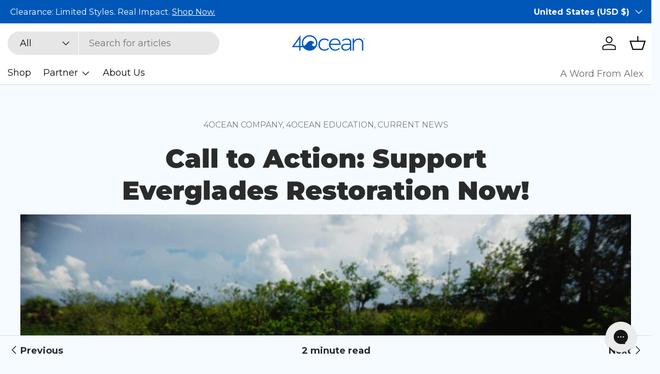

--- FILE ---
content_type: text/css
request_url: https://www.4ocean.com/cdn/shop/t/1428/assets/custom.css?v=8679865997812677131768923272
body_size: 2118
content:
.bracelets .breadcrumbs,.affiliate .breadcrumbs,.classic .breadcrumbs,.adopt-protect .breadcrumbs,.respect-locals .breadcrumbs,.ocean-encounters .breadcrumbs,.ocean-conversation .breadcrumbs,.material-stories-new .breadcrumbs,.classic-coll-products .breadcrumbs{padding:calc(5 * var(--space-unit)) 0;margin:0}.bracelets .product-breadcrumbs,.affiliate .product-breadcrumbs,.classic .product-breadcrumbs,.adopt-protect .product-breadcrumbs,.dune-products .product-breadcrumbs,.respect-locals .product-breadcrumbs,.ocean-encounters .product-breadcrumbs,.ocean-conversation .product-breadcrumbs,.material-stories-new .product-breadcrumbs,.classic-coll-products .product-breadcrumbs{display:none}@media (min-width: 769px){.bracelets .product-main .product-info:before,.bracelets .product-main .product-info:after,.affiliate .product-main .product-info:before,.affiliate .product-main .product-info:after,.classic .product-main .product-info:before,.classic .product-main .product-info:after,.adopt-protect .product-main .product-info:before,.dune-products .product-main .product-info:before,.adopt-protect .product-main .product-info:after,.dune-products .product-main .product-info:after,.respect-locals .product-main .product-info:before,.respect-locals .product-main .product-info:after,.ocean-encounters .product-main .product-info:before,.ocean-encounters .product-main .product-info:after,.ocean-conversation .product-main .product-info:before,.ocean-conversation .product-main .product-info:after,.material-stories-new .product-main .product-info:before,.material-stories-new .product-main .product-info:after,.classic-coll-products .product-main .product-info:before,.classic-coll-products .product-main .product-info:after{content:none}.bracelets .product-main .product-media,.bracelets .product-main+.product-details>.container,.affiliate .product-main .product-media,.affiliate .product-main+.product-details>.container,.classic .product-main .product-media,.classic .product-main+.product-details>.container,.adopt-protect .product-main .product-media,.adopt-protect .product-main+.product-details>.container,.dune-products .product-main .product-media,.dune-products .product-main+.product-details>.container,.respect-locals .product-main .product-media,.respect-locals .product-main+.product-details>.container,.ocean-encounters .product-main .product-media,.ocean-encounters .product-main+.product-details>.container,.ocean-conversation .product-main .product-media,.ocean-conversation .product-main+.product-details>.container,.material-stories-new .product-main .product-media,.material-stories-new .product-main+.product-details>.container,.classic-coll-products .product-main .product-media,.classic-coll-products .product-main+.product-details>.container{border-inline-end:none}.bracelets .product-main .product-info,.affiliate .product-main .product-info,.classic .product-main .product-info,.adopt-protect .product-main .product-info,.dune-products .product-main .product-info,.respect-locals .product-main .product-info,.ocean-encounters .product-main .product-info,.ocean-conversation .product-main .product-info,.material-stories-new .product-main .product-info,.classic-coll-products .product-main .product-info{background-color:transparent}.bracelets main,.affiliate main,.classic main,.adopt-protect main,.dune-products main,.respect-locals main,.ocean-encounters main,.ocean-conversation main,.material-stories-new main,.classic-coll-products main{background-color:#f0f0f0}.bracelets .opt-label,.affiliate .opt-label,.classic .opt-label,.adopt-protect .opt-label,.dune-products .opt-label,.respect-locals .opt-label,.ocean-encounters .opt-label,.ocean-conversation .opt-label,.material-stories-new .opt-label,.classic-coll-products .opt-label{border:var(--btn-border-width) solid #ffffff}}.ai-tab-panel-adffibnj6y3h6de9pmaigenblock3a78b57v9geyb p span,.ai-tab-panel-adffibnj6y3h6de9pmaigenblock3a78b57v9geyb ul li span{font-family:Montserrat!important}@media (min-width: 769px){.product-main .product-info{padding-inline-start:0!important}}.related-products .pf-slider button{top:5px!important}.related-products .pf-slider{margin-top:55px!important}.related-products .pf-slider-prev{left:auto!important;right:20px!important}.related-products .pf-slider-prev{left:auto!important;right:70px!important;width:40px!important;height:40px!important}.related-products .pf-slider-next{right:20px!important;width:40px!important;height:40px!important}.related-products .pf-slider-next,.related-products .pf-slider-prev{background-image:url(/cdn/shop/files/navigation_1.png?v=1765099606&width=1280)!important;background-repeat:no-repeat!important;background-size:15px!important;background-position:15px!important;background-color:#0057b8!important}.related-products .pf-slider-next:after,.related-products .pf-slider-prev:after,.related-products .pf-slider-next:before,.related-products .pf-slider-prev:before{display:none}@media all and (max-width:767px){.related-products .pf-slider-next,.related-products .pf-slider-prev{background-size:11px!important;background-position:15px!important}}.collection-banner__content{border-radius:25px;text-align:center}.collection-banner__content .collection-banner__heading{font-size:55px}.products-toolbar .products-toolbar__filter span,.products-toolbar__sort label,.products-toolbar .products-toolbar__sort label,.products-toolbar__compare.end label,.products-toolbar__layout span,.filter__toggle span{font-size:35px!important}.products-toolbar .price-range__input-wrapper{box-shadow:none;border:2px solid #000;padding:5px 23px 5px 35px}.price-range__input-wrapper{box-shadow:none;border:2px solid #000}.disclosure__content{padding-bottom:12px}.product-collection-name,.product-collection-name *{font-family:Montserrat!important}.popmechanic-desktop .product-media.product-media--slider{padding-bottom:60px}.popmechanic-desktop .product-media.product-media--slider .media-gallery__thumbs{margin-top:36px}#shopify-section-template--24026760872129__image_banner_8w4RDp .image-banner{margin-top:0!important}.popmechanic-desktop __pf.__pf_IAU-8mtv .pf-d59e0d120862-4_{padding-bottom:70px!important}shopify-section-template--24026760872129__image_banner_8w4RDp .image-banner{margin:0 0 50px!important}.popmechanic-desktop .__pf.__pf_HC1R-b5K .pf-e8b7b4cdd5d9-4_{margin-top:60px!important}section.sc-gKlDTn.jrBPeP.pf-c7ced1844672-4_{display:none!important}.popmechanic-desktop horizontal-tabs-ay3hkcwnbdkvnsgnwlaigenblock3a78b57v9geyb.section.container{margin-top:60px}.popmechanic-desktop .ai-tabs-buttons-ay3hkcwnbdkvnsgnwlaigenblock3a78b57v9geyb{margin-bottom:48px}.__pf.__pf_IAU-8mtv .pf-d59e0d120862-4_>.pf-flex-section{padding:50px 15px 0}.popmechanic-desktop section.sc-gKlDTn.jrBPeP.pf-c7ced1844672-4_{display:none}.popmechanic-desktop .image-banner{margin-top:0}.filter__content .filter__label span{font-size:22px}.card__info-inner .card__title a{font-size:25px}.breadcrumbs{display:none}.shopify-section.cc-collection-banner{margin:0}.main-products-grid__filters{padding-right:10px;margin-right:38px}.main-products-grid{margin-top:30px}.main-products-grid ul li{border:0!important}.card__media.relative{padding:10px 20px}.main-products-grid__results .card__media .slider__grid a img{object-fit:cover}wrapped-feature-checkbox-simple,.js-instalments-form{display:none}.dom-loaded .product{padding-top:107px}.material-stories-new.dom-loaded .js-instalments-form.text-sm.mt-2{display:none}.ai-tabs-container-az1vsmstpzhvxmm00maigenblock3a78b57n9wcaj{margin-top:60px!important}.ai-tabs-buttons-az1vsmstpzhvxmm00maigenblock3a78b57n9wcaj{margin-bottom:50px!important}#shopify-section-template--24017584488641__image_banner_8w4RDp .image-banner,.product-info__block.product-options{margin:0!important}.boost-sd__search-widget-init-enabled .eQruUW .pf-slider-next,.eenKIM .pf-slider-next{right:50px}.main-products-grid__filters .filter__content li{padding-left:33px}.main-products-grid__filters .filter__content li span{font-size:22px;font-weight:500}#shopify-section-template--24017584488641__image_banner_X33kFU .image-banner{border:0;margin-top:30px}.image-banner{border:0!important}.main-products-grid .card__quick-add mob{margin-top:auto}.main-products-grid .card__info-container .card__quick-add{margin-top:auto}div#shopify-section-template--23874082373825__collection-banner .container{max-width:1460px}.main-products-grid .cc-collection-products .container{max-width:1740px;margin:0 auto;padding:0}.main-products-grid .custom_price__default .price-all-info .price__current{font-size:25px}.top-banner-wrapper{margin:0!important}.main-products-grid .card__quick-add,.main-products-grid .card__info-container .card__quick-add{margin-top:auto}.main-products-grid .card__info-container .card__quick-add button.btn.btn--primary.w-full{padding:9px 20px}.main-products-grid .card__info-inner .rating span{font-size:28px;font-weight:800}.main-products-grid__filters{padding-right:34px;margin-right:30px}.main-products-grid .js-product-form{margin:0}.collection-banner{margin-top:69px}.switch:checked+label:after{background-color:#0057b8!important}.price-range__input-wrapper{box-shadow:none}.price-range__input-wrapper input::placeholder{font-size:25px;color:#000}.main-products-grid__filters{padding-right:15px;margin-right:30px}.filter__toggle .disclosure__toggle svg{width:25px}.products-toolbar__filter button{gap:40px}.products-toolbar__filter button svg{width:40px}.price-range__input-wrapper{box-shadow:none!important}.ai-tabs-container-aaeo1yllvahrntxjdvaigenblock3a78b57fgxkhw{margin-top:60px!important;margin-bottom:0!important}.ai-tabs-buttons-aaeo1yllvahrntxjdvaigenblock3a78b57fgxkhw{margin-bottom:48px!important}#shopify-section-template--24017584455873__image_banner_8w4RDp .image-banner{margin:0!important}.pf-slide.is-current.is-visible{padding:0 20px!important}#shopify-section-template--24017584455873__image_banner_X33kFU .image-banner,#shopify-section-template--24017584455873__image_banner_Kxm6PT .image-banner{border:0!important}.price-range__input-wrapper input::placeholder{font-size:20px;color:#000}.price-range__input-wrapper{padding:6px 15px}.main-products-grid__filters{padding-right:10px!important;margin-right:38px!important}.price-range__input-wrapper span{font-size:19px}.main-products-grid__filters{padding:0;margin:0 0 0 10px}div#shopify-section-template--24017584455873__image_banner_8w4RDp{padding-bottom:70px}.media-thumbs__item{flex:0 0 23%!important}.start,.okeReviews[data-oke-container].oke-w,div.okeReviews.oke-w{max-width:1440px!important}@media (max-width: 1200px){.products-toolbar__filter span,.products-toolbar__sort label,.products-toolbar__compare.end label,.products-toolbar__layout span,.filter__toggle span{font-size:25px!important}.products-toolbar__filter .card__info-inner .card__title a{font-size:20px}.products-toolbar__filter .filter__content .filter__label span{font-size:18px}.collection-banner__content .collection-banner__heading{font-size:50px}}@media (max-width: 1024px){fieldset.option-selector{margin-bottom:15px!important}.product-info__add-to-cart.flex .product-info__add-button button{padding:10px 12px}.dom-loaded .product{padding-top:50px}.pf-slider-next{right:0!important}}@media (min-width: 768px) and (max-width: 1024px){.main-products-grid .card__media.relative{padding:0}}@media (max-width: 992px){.collection-banner__content .collection-banner__heading{font-size:40px}.products-toolbar .products-toolbar__filter span,.products-toolbar__sort label,.products-toolbar .products-toolbar__sort label,.products-toolbar__compare.end label,.products-toolbar__layout span,.filter__toggle span{font-size:20px!important}.card__info-inner .card__title a{font-size:20px}.products-toolbar{margin-bottom:49px}.main-products-grid__filters{padding-right:0!important;margin-right:10px!important}}@media (max-width: 767px){#shopify-section-template--24017584488641__pagefly_section_Pkrw3f .nav-style-1:after,#shopify-section-template--24017584488641__pagefly_section_Pkrw3f .nav-style-1:before{width:6px}body .eQruUW .nav-style-1:after{transform:rotate(-45deg);top:6px}.dUNzlq .nav-style-1:after,.dUNzlq .nav-style-1:before,.eQruUW .nav-style-1:after,.eQruUW .nav-style-1:before{height:17px}.related-products .pf-slider{margin-top:80px!important}.__pf.__pf_X1rIpf7G .pf-b9385bc58c08-7_{padding-bottom:0}div#template--24017584488641__image_banner_X33kFU{padding:0 10px 30px}.popmechanic-desktop .product-media.product-media--slider{padding-bottom:30px}div#template--24017584455873__image_banner_X33kFU{padding:0 10px!important}.cc-animate-enabled #shopify-section-template--24017584455873__pagefly_section_P4qHnE .pf-slider-next{right:0}.media-gallery__thumbs{margin-top:30px}.product-main .product-media{padding-bottom:60px}.__pf.__pf_Ibi3qizr .pf-573cc09984b7-66_{padding-bottom:0}.pf-slide.is-current.is-visible{padding:0!important}div#shopify-section-template--24017584455873__image_banner_8w4RDp{padding-bottom:30px!important}#shopify-section-template--24017584455873__image_banner_X33kFU .image-banner{margin-top:30px}.popmechanic-desktop .__pf.__pf_HC1R-b5K .pf-e8b7b4cdd5d9-4_{margin-top:0!important}.cc-animate-enabled div#template--24026760872129__image_banner_X33kFU{padding:30px 10px 0!important}.cc-animate-enabled .__pf.__pf_IAU-8mtv .pf-d59e0d120862-4_>.pf-flex-section{padding-top:0!important}.cc-animate-enabled .__pf.__pf_rPHEY8HT .pf-470ac3047e6f-9_{padding-top:0!important}.cc-animate-enabled .__pf.__pf_Ibi3qizr .pf-573cc09984b7-5_{padding-bottom:0!important}.products-toolbar__filter button svg{width:26px}.products-toolbar{margin-bottom:29px!important}.collection-banner{margin-top:0}.collection-banner__content{border-radius:0}div#shopify-section-template--23874082373825__collection-banner .container{padding:0}.cc-collection-products .container{overflow:hidden}.collection-banner__content .collection-banner__heading{font-size:25px;text-transform:uppercase}.card__info-inner .card__title a,.main-products-grid .custom_price__default .price-all-info .price__current,.main-products-grid .card__info-container .card__quick-add button.btn.btn--primary.w-full span{font-size:13px}.main-products-grid .card__info-container .card__quick-add button.btn.btn--primary.w-full{border-radius:10px}.products-toolbar__filter .products-toolbar__filter-btn{border:2px solid #000;border-radius:10px}.products-toolbar__filter .products-toolbar__filter-btn{border:2px solid #000;border-radius:10px;padding:6px 10px}.products-toolbar{padding-bottom:30px}div#shopify-section-template--23874082373825__collection-products{margin:0}}.stock_stuffers_slider button{background:#0057b8!important}body.acsb-keynav .stock_stuffers_slider p input[type=checkbox].acsb-shown{display:none!important}.product-info__block{margin-top:0!important}.product-info__block .product-collection-name{font-size:26px!important;font-weight:500!important;display:block;margin-top:-10px}.product__pounds-pulled{display:block;margin-bottom:32px}.product-info .product-title,.product-title-main,.variant-title-main{font-size:40px!important;line-height:normal!important;letter-spacing:0px!important}.product-collection-name-content{font-family:Montserrat;font-size:18px!important;font-weight:500!important}.product-collection-name-content ul{display:flex;flex-direction:column;gap:8px;padding-left:20px;list-style:disc!important}@media all and (max-width:1200px){.product-info .product-title,.product-title-main,.variant-title-main{font-size:34px!important}}@media all and (max-width:768px){.product-info__block .product-collection-name{font-size:22px!important}.product-info .product-title,.product-title-main,.variant-title-main{font-size:25px!important}.product-collection-name-content{font-family:Montserrat;font-size:16px!important;font-weight:500!important}.product-collection-name-content ul{display:flex;flex-direction:column;gap:6px}}.collection-back-link{display:block;color:#4a4a4a;text-decoration:none;font-size:24px;font-weight:400;margin-top:-4px;margin-bottom:8px}.collection-back-link:hover{color:#4a4a4a;text-decoration:none}@media all and (max-width: 768px){.collection-back-link{font-size:20px}}
/*# sourceMappingURL=/cdn/shop/t/1428/assets/custom.css.map?v=8679865997812677131768923272 */


--- FILE ---
content_type: text/css
request_url: https://www.4ocean.com/cdn/shop/t/1428/assets/ocean-cleanup-styles.css?v=128172315678471797051765629895
body_size: -385
content:
.btn-primary{background-color:#0071e3;color:#fff;padding:.75rem 2rem;border-radius:9999px;text-decoration:none;font-weight:500;transition:background-color .3s;display:inline-block;text-align:center}.btn-primary:hover{background-color:#0056b3;color:#fff;text-decoration:none}.btn-secondary{border:1px solid #2997ff;color:#2997ff;background:transparent;padding:.75rem 1.5rem;border-radius:9999px;text-decoration:none;font-weight:500;transition:all .3s;display:inline-block;text-align:center}.btn-secondary:hover{background-color:#2997ff1a;color:#2997ff;text-decoration:none}@media (max-width: 639px){.hero-title{font-size:2rem!important}.hero-subtitle{font-size:1.25rem!important}}.text-center{text-align:center}.mb-4{margin-bottom:1rem}.mb-6{margin-bottom:1.5rem}.mb-8{margin-bottom:2rem}.mt-4{margin-top:1rem}.mt-6{margin-top:1.5rem}.container{max-width:1440px;margin:0 auto;padding:0 1rem}@media (min-width: 640px){.container{padding:0 1.5rem}}
/*# sourceMappingURL=/cdn/shop/t/1428/assets/ocean-cleanup-styles.css.map?v=128172315678471797051765629895 */


--- FILE ---
content_type: text/css
request_url: https://www.4ocean.com/cdn/shop/t/1428/assets/b2g1-promo.css?v=165484715554235255801768923272
body_size: 355
content:
.b2g1-promo{margin-bottom:1.5rem}.b2g1-promo__banner{background-color:#f0f7ff;border:2px solid #0066cc;border-radius:12px;overflow:hidden}.b2g1-promo__header{display:flex;align-items:center;justify-content:space-between;padding:1.25rem 1.5rem;cursor:pointer;list-style:none;-webkit-user-select:none;user-select:none;background-color:#f0f7ff}.b2g1-promo__header::-webkit-details-marker{display:none}.b2g1-promo__header-content{display:flex;align-items:center;gap:1rem}.b2g1-promo__icon{font-size:2.5rem;line-height:1}.b2g1-promo__text{display:flex;flex-direction:column;gap:.25rem}.b2g1-promo__title{font-size:1.5rem;font-weight:700;color:#06c}.b2g1-promo__status{font-size:1.125rem;color:#555;font-weight:500}.b2g1-promo__status--qualified{color:#28a745;font-weight:700}.b2g1-promo__status--disclaimer{font-size:.875rem;color:#777;font-weight:400;font-style:italic}.b2g1-promo__toggle{transition:transform .3s ease}.b2g1-promo__toggle svg{width:1.5rem;height:1.5rem;color:#06c}.b2g1-promo__banner[open] .b2g1-promo__toggle{transform:rotate(180deg)}.b2g1-promo__content{border-top:1px solid #cce0f5;padding:1.5rem;background-color:#fff}.b2g1-promo__quick-add{display:flex;flex-direction:column;gap:1rem}.b2g1-promo__quick-add-label{font-size:1rem;font-weight:700;color:#06c;text-transform:uppercase;letter-spacing:.5px}.b2g1-promo__products{list-style:none;padding:0;margin:0;display:flex;flex-direction:column;gap:1rem}.b2g1-promo__product-item{display:flex;align-items:center;justify-content:space-between;gap:1rem;padding:.75rem;background-color:#f9f9f9;border-radius:8px;transition:opacity .3s,transform .3s}.b2g1-promo__product-item--empty{color:#6c757d;font-size:1.125rem;font-style:italic;background:none}.b2g1-promo__product-info{display:flex;align-items:center;gap:1rem;min-width:0;flex:1}.b2g1-promo__product-image{width:70px;height:70px;object-fit:cover;border-radius:8px;flex-shrink:0;border:1px solid #e0e0e0}.b2g1-promo__product-title{font-size:1.125rem;font-weight:600;color:#212529;white-space:nowrap;overflow:hidden;text-overflow:ellipsis}.b2g1-promo__add-btn{flex-shrink:0;padding:.75rem 1.5rem;font-size:1.125rem;font-weight:700;background-color:#06c;color:#fff;border:none;border-radius:8px;cursor:pointer;transition:background-color .15s ease,transform .1s ease;min-width:90px}.b2g1-promo__add-btn:hover{background-color:#0052a3;transform:scale(1.02)}.b2g1-promo__add-btn:disabled{background-color:#adb5bd;cursor:not-allowed;transform:none}.b2g1-promo__add-btn:focus{outline:3px solid #80b3e6;outline-offset:2px}.b2g1-promo__add-btn--loading{position:relative;color:transparent}.b2g1-promo__add-btn--loading:after{content:"";position:absolute;top:50%;left:50%;width:20px;height:20px;margin:-10px 0 0 -10px;border:3px solid #fff;border-top-color:transparent;border-radius:50%;animation:b2g1-spin .6s linear infinite}.b2g1-promo__add-btn--success{background-color:#28a745;color:#fff}.b2g1-promo__add-btn--error{background-color:#dc3545;color:#fff}@keyframes b2g1-spin{to{transform:rotate(360deg)}}.b2g1-savings-message{display:flex;align-items:center;gap:.5rem;font-size:1.125rem;color:#06c;margin:.75rem 0;font-weight:600;padding:.5rem 0}.b2g1-savings-message__icon{font-size:1.5rem}.b2g1-savings-message--qualified{color:#28a745}@media (max-width: 768px){.b2g1-promo__header{padding:1rem 1.25rem}.b2g1-promo__icon{font-size:2rem}.b2g1-promo__title{font-size:1.25rem}.b2g1-promo__status{font-size:1rem}.b2g1-promo__status--disclaimer{font-size:.75rem}.b2g1-promo__content{padding:1.25rem}.b2g1-promo__product-image{width:60px;height:60px}.b2g1-promo__product-title{font-size:1rem}.b2g1-promo__add-btn{padding:.625rem 1rem;font-size:1rem;min-width:80px}}.drawer .b2g1-promo{margin:0 0 1rem}.drawer .b2g1-promo__header{padding:1rem 1.25rem}.drawer .b2g1-promo__icon{font-size:2rem}.drawer .b2g1-promo__title{font-size:1.25rem}.drawer .b2g1-promo__status{font-size:1rem}.drawer .b2g1-promo__status--disclaimer{font-size:.75rem}.drawer .b2g1-promo__content{padding:1.25rem}.drawer .b2g1-promo__product-item{padding:.5rem}.drawer .b2g1-promo__product-image{width:55px;height:55px}.drawer .b2g1-promo__product-title{font-size:.9375rem}.drawer .b2g1-promo__add-btn{padding:.5rem 1rem;font-size:1rem;min-width:75px}.b2g1-promo__banner .b2g1-promo__content{transition:max-height .3s ease-out,opacity .3s ease-out}
/*# sourceMappingURL=/cdn/shop/t/1428/assets/b2g1-promo.css.map?v=165484715554235255801768923272 */


--- FILE ---
content_type: text/css
request_url: https://cdn.boostcommerce.io/widget-integration/theme/customization/4ocean.myshopify.com/8NWhaOyXOf/customization-1730735292170.css
body_size: -159
content:
.boost-sd__product-image {
    height: inherit !important;
}
.boost-sd__filter-tree-vertical-show-result {
    height: fit-content;
}

--- FILE ---
content_type: text/javascript; charset=utf-8
request_url: https://cdn.intelligems.io/ig_1733952477486.ee6e0f7de3f7f74c01d8.js
body_size: 2187
content:
"use strict";(self.webpackChunk_intelligems_shopify_plugin=self.webpackChunk_intelligems_shopify_plugin||[]).push([[649],{73904:(e,t,a)=>{async function s(e){const t=await Promise.resolve().then(a.t.bind(a,63696,19));return e&&await e(t),t}async function r(e){const{createRoot:t}=await a.e(423).then(a.t.bind(a,7470,19));return e&&await e(t),t}a.d(t,{K:()=>r,a:()=>s})},38305:(e,t,a)=>{async function s(){const{IgShippingProgressBar:e}=await Promise.all([a.e(423),a.e(886),a.e(201),a.e(561),a.e(261),a.e(95)]).then(a.bind(a,44672));return e}async function r(){const{IgVolumeDiscountSelectWidget:e}=await Promise.all([a.e(423),a.e(771),a.e(201),a.e(286)]).then(a.bind(a,77435));return e}async function n(){const{IgMessageBox:e}=await Promise.all([a.e(423),a.e(201),a.e(451)]).then(a.bind(a,84341));return e}async function i(){const{IgDiscountProgressBar:e}=await Promise.all([a.e(423),a.e(886),a.e(201),a.e(561),a.e(261),a.e(910)]).then(a.bind(a,47041));return e}a.d(t,{E$:()=>s,ET:()=>n,KX:()=>r,RW:()=>i})},45599:(e,t,a)=>{async function s(){const{buildRewardSnippet:e,calculateMessages:t,calculateProgressBarPercentage:s,getWhatsUnlocked:r,setAnyProgressBarVariables:n,standardTiersUnlockedReplacements:i,getTooltipMessage:o}=await Promise.all([a.e(561),a.e(673)]).then(a.bind(a,36628));return{buildRewardSnippet:e,calculateMessages:t,calculateProgressBarPercentage:s,getWhatsUnlocked:r,setAnyProgressBarVariables:n,standardTiersUnlockedReplacements:i,getTooltipMessage:o}}a.d(t,{z:()=>s})},57536:(e,t,a)=>{a.d(t,{DiscountProgressBarWidget:()=>f});var s=a(75745),r=a(10755),n=a(56400),i=a(5847),o=a(73904),c=a(35443),g=a(28952),d=a(38305),u=a(45599);const l=[{id:(0,s.A)(),minimumUnits:0,maximumUnits:999999999,unitDiscount:0,discountTitle:null,isFreeShipping:!1,isGiftWithPurchase:!1,autoAddGiftWithPurchase:!1,giftWithPurchaseTitle:null}];var p=a(97145);class f extends n.hY.w.w{constructor(e){super(e,"ig-pb")}async assignVariablesOrDefaults(e){return(await(0,u.z)()).setAnyProgressBarVariables(e)}assignVariantOrDefault(e){return e||"progressBarWidget1"}async getTooltipMessage(e,t){return(await(0,u.z)()).getTooltipMessage(e,t,this.config.desktop?.variables?.textReplacements)}async standardTiersUnlockedReplacements(e,t){return(await(0,u.z)()).standardTiersUnlockedReplacements(e,t,r.Go.formatCurrency)}static async updateDiscountProgressBarWidget(e){window.igProgressBarWidget||(window.igProgressBarWidget=new Map);const t=await(0,u.z)();await c.G.ifLoadedAsync((async a=>{for await(const[i,o]of window.igProgressBarWidget.entries()){let c=!1,g=!1,d=!1;for(const[t,a]of Object.entries(e))void 0!==a&&(o[t]=a,"progress"===t&&(c=!0),"message"===t&&(g=!0),"unlockedMessage"===t&&(d=!0));if(!o.discount){const e=(new a.OfferManagers.OfferManager.OfferManager).getDiscount();e&&(o.discount=e)}const u=n.GT.Gw.isEntireStore(),l=window.igSetup?.gwpAfterDiscount??!1;if(!c&&o&&o.discount&&o.cartItems&&await t.calculateProgressBarPercentage(o.discount,o.cartItems,u,void 0,l).then((e=>{o.progress=e})),(!g||!d)&&o&&o.discount&&o.cartItems){const e=a.OfferManagers.State.getOfferByDiscount(o.discount.id),s=e&&a.OfferEntities.Offer.OfferMethods.getWidget(e,"discountProgressBar")?.config?.desktop?.variables?.textReplacements;await t.calculateMessages(o.discount,o.cartItems,u,r.Go.formatCurrency,s,void 0,l).then((e=>{g||(o.message=e.message),d||(o.unlockedMessage=e.unlockedMessage)}))}window.igProgressBarWidget.set(i,o);let p=i._igHash;p||(p=(0,s.A)(),i._igHash=p),window.postMessage({type:n.jS.DiscountMessageType.UPDATE_DISCOUNT_PROGRESS_BAR,payload:p})}}))}async updateOrBuild(e){const t=await(0,u.z)();this.setStyles(),window.igProgressBarWidget||(window.igProgressBarWidget=new Map);const a=document.querySelectorAll(n.F1.q5.PROGRESS_BAR_IDS),s=n.GT.Gw.isEntireStore();await i.M.ifLoadedAsync((async n=>{for await(const i of a){if(!window.igProgressBarWidget.has(i)){let a={progress:0,section:0};const o=window.igSetup?.gwpAfterDiscount??!1;await t.calculateProgressBarPercentage(e,n.MemCartManagers.MemCart.MemCart.cartItems,s,void 0,o).then((e=>{a=e}));let c="";await t.getTooltipMessage(e).then((e=>{c=e})),await t.calculateMessages(e,n.MemCartManagers.MemCart.MemCart.cartItems,s,r.Go.formatCurrency,this.config.desktop?.variables?.textReplacements,void 0,o).then((t=>{window.igProgressBarWidget.set(i,{discount:e,widget:this,cartItems:n.MemCartManagers.MemCart.MemCart.cartItems,progress:a,tooltipMessage:c,unlockedMessage:t.unlockedMessage,message:t.message})}))}await g.M.ifLoadedAsync((async e=>{if(!e.OnsiteWidgetManagers.WidgetManager.WidgetManager.progressBarLock&&!e.OnsiteWidgetManagers.WidgetManager.WidgetManager.progressBarContainerRoots.has(i)){e.OnsiteWidgetManagers.WidgetManager.WidgetManager.progressBarLock=!0;const t=await(0,o.K)(),a=await(0,d.RW)(),s=(await(0,o.a)(),t(i));e.OnsiteWidgetManagers.WidgetManager.WidgetManager.progressBarContainerRoots.set(i,s),s.render((0,p.Y)(a,{container:i,config:this.config,clz:f,widgetManager:e.OnsiteWidgetManagers.WidgetManager.WidgetManager})),e.OnsiteWidgetManagers.WidgetManager.WidgetManager.progressBarLock=!1}}))}}))}async buildRewardSnippet(e,t){return(await(0,u.z)()).buildRewardSnippet(e,t)}async calculateMessages(e,t){const a=await(0,u.z)(),s=n.GT.Gw.isEntireStore(),i=c.G.ifLoadedSync(),o=window.igSetup?.gwpAfterDiscount??!1;if(i){const n=i.OfferManagers.State.getOfferByDiscount(e.id),c=n&&i.OfferEntities.Offer.OfferMethods.getWidget(n,"discountProgressBar");return a.calculateMessages(e,t,s,r.Go.formatCurrency,c?.config?.desktop?.variables?.textReplacements,void 0,o)}return{message:"",unlockedMessage:""}}async calculateProgressBarPercentage(e,t){const a=await(0,u.z)(),s=n.GT.Gw.isEntireStore(),r=window.igSetup?.gwpAfterDiscount??!1;return a.calculateProgressBarPercentage(e,t,s,void 0,r)}async getWhatsUnlocked(e){return(await(0,u.z)()).getWhatsUnlocked(e)}static initialTestDiscountConfig(e){return(e=>{if(e){let t;return t=e.id?e.id:(0,s.A)(),{...e,id:t}}return{id:(0,s.A)(),enabled:!0,isTest:!1,name:"Volume Discount",offerProducts:[],unitType:"unit",discountType:"percentage",discountApplicationType:"tieredDiscount",discountApplicationMethod:"perItem",tiers:l,isArchived:!1,shouldRejectCodes:!1,combinesWithIntelligems:!1,combinesWithShopify:!1}})(e)}}},75745:(e,t,a)=>{a.d(t,{A:()=>g});const s={randomUUID:"undefined"!=typeof crypto&&crypto.randomUUID&&crypto.randomUUID.bind(crypto)};var r,n=new Uint8Array(16);function i(){if(!r&&!(r="undefined"!=typeof crypto&&crypto.getRandomValues&&crypto.getRandomValues.bind(crypto)))throw new Error("crypto.getRandomValues() not supported. See https://github.com/uuidjs/uuid#getrandomvalues-not-supported");return r(n)}for(var o=[],c=0;c<256;++c)o.push((c+256).toString(16).slice(1));const g=function(e,t,a){if(s.randomUUID&&!t&&!e)return s.randomUUID();var r=(e=e||{}).random||(e.rng||i)();if(r[6]=15&r[6]|64,r[8]=63&r[8]|128,t){a=a||0;for(var n=0;n<16;++n)t[a+n]=r[n];return t}return function(e,t=0){return(o[e[t+0]]+o[e[t+1]]+o[e[t+2]]+o[e[t+3]]+"-"+o[e[t+4]]+o[e[t+5]]+"-"+o[e[t+6]]+o[e[t+7]]+"-"+o[e[t+8]]+o[e[t+9]]+"-"+o[e[t+10]]+o[e[t+11]]+o[e[t+12]]+o[e[t+13]]+o[e[t+14]]+o[e[t+15]]).toLowerCase()}(r)}}}]);
//# sourceMappingURL=https://cdn.intelligems.io/ig_1733952477486.76035d9dff5a8b1f11d8b247d8c02967.js.map

--- FILE ---
content_type: text/javascript
request_url: https://www.4ocean.com/cdn/shop/t/1428/assets/b2g1-promo.js?v=118861152961144111471768923272
body_size: 1095
content:
class B2G1Promo{constructor(){this.container=document.querySelector("[data-b2g1-promo]"),this.container&&(this.details=this.container.querySelector("details"),this.init())}init(){this.bindEvents(),this.checkQualificationStatus()}bindEvents(){this.container.addEventListener("click",e=>{const button=e.target.closest("[data-b2g1-add]");button&&(e.preventDefault(),e.stopPropagation(),this.handleAdd({currentTarget:button}))})}checkQualificationStatus(){window.b2g1Data&&window.b2g1Data.isQualified&&this.details&&this.details.removeAttribute("open")}async handleAdd(e){const button=e.currentTarget,variantId=button.dataset.variantId;if(!variantId||button.disabled)return;button.classList.add("b2g1-promo__add-btn--loading"),button.disabled=!0;const originalText=button.textContent;try{const response=await fetch("/cart/add.js",{method:"POST",headers:{"Content-Type":"application/json",Accept:"application/json"},body:JSON.stringify({id:parseInt(variantId,10),quantity:1})});if(!response.ok)throw new Error("Failed to add item to cart");const addedItem=await response.json();button.classList.remove("b2g1-promo__add-btn--loading"),button.textContent="Added!",button.classList.add("b2g1-promo__add-btn--success"),this.updateCartCount(),await this.refreshCartContents();const productItem=button.closest(".b2g1-promo__product-item");productItem&&(productItem.style.transition="opacity 0.3s, transform 0.3s",productItem.style.opacity="0",productItem.style.transform="translateX(20px)",setTimeout(()=>{productItem.style.display="none"},300))}catch(error){console.error("B2G1 Add Error:",error),button.classList.remove("b2g1-promo__add-btn--loading"),button.disabled=!1,button.textContent="Error",button.classList.add("b2g1-promo__add-btn--error"),setTimeout(()=>{button.textContent=originalText,button.classList.remove("b2g1-promo__add-btn--error")},2e3)}}async updateCartCount(){try{const cart=await(await fetch("/cart.js",{headers:{Accept:"application/json"}})).json();document.querySelectorAll("[data-cart-count], .cart-count, .js-cart-count").forEach(el=>{el.textContent=cart.item_count}),document.querySelectorAll(".header__cart-count, .cart-count-bubble span, [data-cart-item-count]").forEach(badge=>{badge.textContent=cart.item_count}),this.updateB2G1Status(cart)}catch(error){console.error("Error updating cart count:",error)}}updateB2G1Status(cart){if(!window.b2g1Data)return;const collectionHandle=window.b2g1Data.collectionHandle;let b2g1Count=0;b2g1Count=window.b2g1Data.itemsCount+1;const statusEl=this.container.querySelector(".b2g1-promo__status");if(statusEl){const itemsNeeded=Math.max(0,3-b2g1Count);b2g1Count>=3?(statusEl.textContent="You've qualified for a free bracelet!",statusEl.classList.add("b2g1-promo__status--qualified"),this.details&&setTimeout(()=>{this.details.removeAttribute("open")},1500)):(statusEl.textContent=`Add ${itemsNeeded} more bracelet${itemsNeeded!==1?"s":""} to qualify`,statusEl.classList.remove("b2g1-promo__status--qualified"))}window.b2g1Data.itemsCount=b2g1Count,window.b2g1Data.itemsNeeded=Math.max(0,3-b2g1Count),window.b2g1Data.isQualified=b2g1Count>=3,updateB2G1SavingsMessage()}async refreshCartContents(){try{document.dispatchEvent(new CustomEvent("cart:refresh"));const cartDrawer=document.querySelector("cart-drawer, [data-cart-drawer]");cartDrawer&&typeof cartDrawer.refresh=="function"&&cartDrawer.refresh();const cartItemsSection=document.querySelector(".cart__items, [data-cart-items]");if(cartItemsSection&&window.location.pathname==="/cart"){const response=await fetch("/cart?sections=main-cart");if(response.ok){const sections=await response.json();if(sections["main-cart"]){const tempDiv=document.createElement("div");tempDiv.innerHTML=sections["main-cart"];const newCartItems=tempDiv.querySelector(".cart__items, [data-cart-items]");newCartItems&&(cartItemsSection.innerHTML=newCartItems.innerHTML,new B2G1Promo)}}}window.Shopify&&window.Shopify.theme&&window.Shopify.theme.sections&&document.dispatchEvent(new CustomEvent("shopify:section:rerender",{detail:{sectionId:"cart-drawer"}}))}catch(error){console.error("Error refreshing cart:",error)}}}function initB2G1Promo(){document.querySelector("[data-b2g1-promo]")&&new B2G1Promo}document.readyState==="loading"?document.addEventListener("DOMContentLoaded",initB2G1Promo):initB2G1Promo(),document.addEventListener("cart:open",()=>{setTimeout(initB2G1Promo,100)}),document.addEventListener("shopify:section:load",initB2G1Promo),document.addEventListener("click",e=>{const button=e.target.closest("[data-b2g1-add]");if(button&&!button.classList.contains("b2g1-promo__add-btn--loading")){e.preventDefault(),e.stopPropagation();const variantId=button.dataset.variantId;if(!variantId||button.disabled)return;button.classList.add("b2g1-promo__add-btn--loading"),button.disabled=!0;const originalText=button.textContent;fetch("/cart/add.js",{method:"POST",headers:{"Content-Type":"application/json",Accept:"application/json"},body:JSON.stringify({id:parseInt(variantId,10),quantity:1})}).then(response=>{if(!response.ok)throw new Error("Failed to add");return response.json()}).then(()=>{button.classList.remove("b2g1-promo__add-btn--loading"),button.textContent="Added!",button.classList.add("b2g1-promo__add-btn--success"),setTimeout(()=>{window.location.reload()},500)}).catch(error=>{console.error("B2G1 Add Error:",error),button.classList.remove("b2g1-promo__add-btn--loading"),button.disabled=!1,button.textContent="Error",button.classList.add("b2g1-promo__add-btn--error"),setTimeout(()=>{button.textContent=originalText,button.classList.remove("b2g1-promo__add-btn--error")},2e3)})}});function updateB2G1SavingsMessage(){if(!window.b2g1Data)return;const{itemsCount,itemsNeeded,isQualified,avgPrice}=window.b2g1Data,subtotalSelectors=[".cart__summary .flex.justify-between.items-center.mt-6",".cart-drawer__summary .cart-drawer__checkout-buttons","[data-cart-subtotal]"];let subtotalArea=null;for(const selector of subtotalSelectors)if(subtotalArea=document.querySelector(selector),subtotalArea)break;if(!subtotalArea)return;document.querySelectorAll(".b2g1-savings-message").forEach(msg=>msg.remove());const savingsMessage=document.createElement("div");if(savingsMessage.className="b2g1-savings-message",isQualified){const savings=(avgPrice/100).toFixed(2);savingsMessage.classList.add("b2g1-savings-message--qualified"),savingsMessage.innerHTML=`
      <span class="b2g1-savings-message__icon">\u{1F389}</span>
      <span>You're saving $${savings} with B2G1!</span>
    `}else if(itemsCount>0){const potentialSavings=(avgPrice/100).toFixed(2);savingsMessage.innerHTML=`
      <span class="b2g1-savings-message__icon">\u{1F4A1}</span>
      <span>Add ${itemsNeeded} more to save $${potentialSavings}</span>
    `}savingsMessage.innerHTML&&subtotalArea.insertAdjacentElement("beforebegin",savingsMessage)}document.readyState==="loading"?document.addEventListener("DOMContentLoaded",updateB2G1SavingsMessage):updateB2G1SavingsMessage();
//# sourceMappingURL=/cdn/shop/t/1428/assets/b2g1-promo.js.map?v=118861152961144111471768923272


--- FILE ---
content_type: text/plain;charset=UTF-8, text/javascript
request_url: https://app.accessibilityspark.com/sessions?shop=4ocean.myshopify.com
body_size: -82
content:
// 1769768578743 | 4ocean.myshopify.com | null | undefined

--- FILE ---
content_type: text/plain;charset=UTF-8
request_url: https://gdsut.4ocean.com/4o/load
body_size: -40
content:
'Route not yet implemented' /4o/load

--- FILE ---
content_type: text/javascript; charset=utf-8
request_url: https://cdn.intelligems.io/ig_1733952477486.92a9aec22dbc2195b3e9.js
body_size: 9783
content:
/*! For license information please see ig_1733952477486.92a9aec22dbc2195b3e9.js.LICENSE.txt */
"use strict";(self.webpackChunk_intelligems_shopify_plugin=self.webpackChunk_intelligems_shopify_plugin||[]).push([[145],{3392:(e,t,r)=>{r.d(t,{A:()=>ne});var n=function(){function e(e){var t=this;this._insertTag=function(e){var r;r=0===t.tags.length?t.insertionPoint?t.insertionPoint.nextSibling:t.prepend?t.container.firstChild:t.before:t.tags[t.tags.length-1].nextSibling,t.container.insertBefore(e,r),t.tags.push(e)},this.isSpeedy=void 0===e.speedy||e.speedy,this.tags=[],this.ctr=0,this.nonce=e.nonce,this.key=e.key,this.container=e.container,this.prepend=e.prepend,this.insertionPoint=e.insertionPoint,this.before=null}var t=e.prototype;return t.hydrate=function(e){e.forEach(this._insertTag)},t.insert=function(e){this.ctr%(this.isSpeedy?65e3:1)==0&&this._insertTag(function(e){var t=document.createElement("style");return t.setAttribute("data-emotion",e.key),void 0!==e.nonce&&t.setAttribute("nonce",e.nonce),t.appendChild(document.createTextNode("")),t.setAttribute("data-s",""),t}(this));var t=this.tags[this.tags.length-1];if(this.isSpeedy){var r=function(e){if(e.sheet)return e.sheet;for(var t=0;t<document.styleSheets.length;t++)if(document.styleSheets[t].ownerNode===e)return document.styleSheets[t]}(t);try{r.insertRule(e,r.cssRules.length)}catch(e){}}else t.appendChild(document.createTextNode(e));this.ctr++},t.flush=function(){this.tags.forEach((function(e){return e.parentNode&&e.parentNode.removeChild(e)})),this.tags=[],this.ctr=0},e}(),o=Math.abs,a=String.fromCharCode,c=Object.assign;function s(e){return e.trim()}function u(e,t,r){return e.replace(t,r)}function i(e,t){return e.indexOf(t)}function f(e,t){return 0|e.charCodeAt(t)}function l(e,t,r){return e.slice(t,r)}function p(e){return e.length}function d(e){return e.length}function y(e,t){return t.push(e),e}var h=1,m=1,v=0,b=0,g=0,_="";function w(e,t,r,n,o,a,c){return{value:e,root:t,parent:r,type:n,props:o,children:a,line:h,column:m,length:c,return:""}}function S(e,t){return c(w("",null,null,"",null,null,0),e,{length:-e.length},t)}function $(){return g=b>0?f(_,--b):0,m--,10===g&&(m=1,h--),g}function k(){return g=b<v?f(_,b++):0,m++,10===g&&(m=1,h++),g}function x(){return f(_,b)}function C(){return b}function E(e,t){return l(_,e,t)}function O(e){switch(e){case 0:case 9:case 10:case 13:case 32:return 5;case 33:case 43:case 44:case 47:case 62:case 64:case 126:case 59:case 123:case 125:return 4;case 58:return 3;case 34:case 39:case 40:case 91:return 2;case 41:case 93:return 1}return 0}function A(e){return h=m=1,v=p(_=e),b=0,[]}function P(e){return _="",e}function j(e){return s(E(b-1,N(91===e?e+2:40===e?e+1:e)))}function R(e){for(;(g=x())&&g<33;)k();return O(e)>2||O(g)>3?"":" "}function T(e,t){for(;--t&&k()&&!(g<48||g>102||g>57&&g<65||g>70&&g<97););return E(e,C()+(t<6&&32==x()&&32==k()))}function N(e){for(;k();)switch(g){case e:return b;case 34:case 39:34!==e&&39!==e&&N(g);break;case 40:41===e&&N(e);break;case 92:k()}return b}function F(e,t){for(;k()&&e+g!==57&&(e+g!==84||47!==x()););return"/*"+E(t,b-1)+"*"+a(47===e?e:k())}function I(e){for(;!O(x());)k();return E(e,b)}var M="-ms-",D="-moz-",z="-webkit-",L="comm",U="rule",V="decl",W="@keyframes";function q(e,t){for(var r="",n=d(e),o=0;o<n;o++)r+=t(e[o],o,e,t)||"";return r}function G(e,t,r,n){switch(e.type){case"@layer":if(e.children.length)break;case"@import":case V:return e.return=e.return||e.value;case L:return"";case W:return e.return=e.value+"{"+q(e.children,n)+"}";case U:e.value=e.props.join(",")}return p(r=q(e.children,n))?e.return=e.value+"{"+r+"}":""}function B(e){return P(H("",null,null,null,[""],e=A(e),0,[0],e))}function H(e,t,r,n,o,c,s,l,d){for(var h=0,m=0,v=s,b=0,g=0,_=0,w=1,S=1,E=1,O=0,A="",P=o,N=c,M=n,D=A;S;)switch(_=O,O=k()){case 40:if(108!=_&&58==f(D,v-1)){-1!=i(D+=u(j(O),"&","&\f"),"&\f")&&(E=-1);break}case 34:case 39:case 91:D+=j(O);break;case 9:case 10:case 13:case 32:D+=R(_);break;case 92:D+=T(C()-1,7);continue;case 47:switch(x()){case 42:case 47:y(J(F(k(),C()),t,r),d);break;default:D+="/"}break;case 123*w:l[h++]=p(D)*E;case 125*w:case 59:case 0:switch(O){case 0:case 125:S=0;case 59+m:-1==E&&(D=u(D,/\f/g,"")),g>0&&p(D)-v&&y(g>32?K(D+";",n,r,v-1):K(u(D," ","")+";",n,r,v-2),d);break;case 59:D+=";";default:if(y(M=Y(D,t,r,h,m,o,l,A,P=[],N=[],v),c),123===O)if(0===m)H(D,t,M,M,P,c,v,l,N);else switch(99===b&&110===f(D,3)?100:b){case 100:case 108:case 109:case 115:H(e,M,M,n&&y(Y(e,M,M,0,0,o,l,A,o,P=[],v),N),o,N,v,l,n?P:N);break;default:H(D,M,M,M,[""],N,0,l,N)}}h=m=g=0,w=E=1,A=D="",v=s;break;case 58:v=1+p(D),g=_;default:if(w<1)if(123==O)--w;else if(125==O&&0==w++&&125==$())continue;switch(D+=a(O),O*w){case 38:E=m>0?1:(D+="\f",-1);break;case 44:l[h++]=(p(D)-1)*E,E=1;break;case 64:45===x()&&(D+=j(k())),b=x(),m=v=p(A=D+=I(C())),O++;break;case 45:45===_&&2==p(D)&&(w=0)}}return c}function Y(e,t,r,n,a,c,i,f,p,y,h){for(var m=a-1,v=0===a?c:[""],b=d(v),g=0,_=0,S=0;g<n;++g)for(var $=0,k=l(e,m+1,m=o(_=i[g])),x=e;$<b;++$)(x=s(_>0?v[$]+" "+k:u(k,/&\f/g,v[$])))&&(p[S++]=x);return w(e,t,r,0===a?U:f,p,y,h)}function J(e,t,r){return w(e,t,r,L,a(g),l(e,2,-2),0)}function K(e,t,r,n){return w(e,t,r,V,l(e,0,n),l(e,n+1,-1),n)}var Z=function(e,t,r){for(var n=0,o=0;n=o,o=x(),38===n&&12===o&&(t[r]=1),!O(o);)k();return E(e,b)},Q=new WeakMap,X=function(e){if("rule"===e.type&&e.parent&&!(e.length<1)){for(var t=e.value,r=e.parent,n=e.column===r.column&&e.line===r.line;"rule"!==r.type;)if(!(r=r.parent))return;if((1!==e.props.length||58===t.charCodeAt(0)||Q.get(r))&&!n){Q.set(e,!0);for(var o=[],c=function(e,t){return P(function(e,t){var r=-1,n=44;do{switch(O(n)){case 0:38===n&&12===x()&&(t[r]=1),e[r]+=Z(b-1,t,r);break;case 2:e[r]+=j(n);break;case 4:if(44===n){e[++r]=58===x()?"&\f":"",t[r]=e[r].length;break}default:e[r]+=a(n)}}while(n=k());return e}(A(e),t))}(t,o),s=r.props,u=0,i=0;u<c.length;u++)for(var f=0;f<s.length;f++,i++)e.props[i]=o[u]?c[u].replace(/&\f/g,s[f]):s[f]+" "+c[u]}}},ee=function(e){if("decl"===e.type){var t=e.value;108===t.charCodeAt(0)&&98===t.charCodeAt(2)&&(e.return="",e.value="")}};function te(e,t){switch(function(e,t){return 45^f(e,0)?(((t<<2^f(e,0))<<2^f(e,1))<<2^f(e,2))<<2^f(e,3):0}(e,t)){case 5103:return z+"print-"+e+e;case 5737:case 4201:case 3177:case 3433:case 1641:case 4457:case 2921:case 5572:case 6356:case 5844:case 3191:case 6645:case 3005:case 6391:case 5879:case 5623:case 6135:case 4599:case 4855:case 4215:case 6389:case 5109:case 5365:case 5621:case 3829:return z+e+e;case 5349:case 4246:case 4810:case 6968:case 2756:return z+e+D+e+M+e+e;case 6828:case 4268:return z+e+M+e+e;case 6165:return z+e+M+"flex-"+e+e;case 5187:return z+e+u(e,/(\w+).+(:[^]+)/,z+"box-$1$2"+M+"flex-$1$2")+e;case 5443:return z+e+M+"flex-item-"+u(e,/flex-|-self/,"")+e;case 4675:return z+e+M+"flex-line-pack"+u(e,/align-content|flex-|-self/,"")+e;case 5548:return z+e+M+u(e,"shrink","negative")+e;case 5292:return z+e+M+u(e,"basis","preferred-size")+e;case 6060:return z+"box-"+u(e,"-grow","")+z+e+M+u(e,"grow","positive")+e;case 4554:return z+u(e,/([^-])(transform)/g,"$1"+z+"$2")+e;case 6187:return u(u(u(e,/(zoom-|grab)/,z+"$1"),/(image-set)/,z+"$1"),e,"")+e;case 5495:case 3959:return u(e,/(image-set\([^]*)/,z+"$1$`$1");case 4968:return u(u(e,/(.+:)(flex-)?(.*)/,z+"box-pack:$3"+M+"flex-pack:$3"),/s.+-b[^;]+/,"justify")+z+e+e;case 4095:case 3583:case 4068:case 2532:return u(e,/(.+)-inline(.+)/,z+"$1$2")+e;case 8116:case 7059:case 5753:case 5535:case 5445:case 5701:case 4933:case 4677:case 5533:case 5789:case 5021:case 4765:if(p(e)-1-t>6)switch(f(e,t+1)){case 109:if(45!==f(e,t+4))break;case 102:return u(e,/(.+:)(.+)-([^]+)/,"$1"+z+"$2-$3$1"+D+(108==f(e,t+3)?"$3":"$2-$3"))+e;case 115:return~i(e,"stretch")?te(u(e,"stretch","fill-available"),t)+e:e}break;case 4949:if(115!==f(e,t+1))break;case 6444:switch(f(e,p(e)-3-(~i(e,"!important")&&10))){case 107:return u(e,":",":"+z)+e;case 101:return u(e,/(.+:)([^;!]+)(;|!.+)?/,"$1"+z+(45===f(e,14)?"inline-":"")+"box$3$1"+z+"$2$3$1"+M+"$2box$3")+e}break;case 5936:switch(f(e,t+11)){case 114:return z+e+M+u(e,/[svh]\w+-[tblr]{2}/,"tb")+e;case 108:return z+e+M+u(e,/[svh]\w+-[tblr]{2}/,"tb-rl")+e;case 45:return z+e+M+u(e,/[svh]\w+-[tblr]{2}/,"lr")+e}return z+e+M+e+e}return e}var re=[function(e,t,r,n){if(e.length>-1&&!e.return)switch(e.type){case V:e.return=te(e.value,e.length);break;case W:return q([S(e,{value:u(e.value,"@","@"+z)})],n);case U:if(e.length)return function(e,t){return e.map(t).join("")}(e.props,(function(t){switch(function(e){return(e=/(::plac\w+|:read-\w+)/.exec(e))?e[0]:e}(t)){case":read-only":case":read-write":return q([S(e,{props:[u(t,/:(read-\w+)/,":-moz-$1")]})],n);case"::placeholder":return q([S(e,{props:[u(t,/:(plac\w+)/,":"+z+"input-$1")]}),S(e,{props:[u(t,/:(plac\w+)/,":-moz-$1")]}),S(e,{props:[u(t,/:(plac\w+)/,M+"input-$1")]})],n)}return""}))}}],ne=function(e){var t=e.key;if("css"===t){var r=document.querySelectorAll("style[data-emotion]:not([data-s])");Array.prototype.forEach.call(r,(function(e){-1!==e.getAttribute("data-emotion").indexOf(" ")&&(document.head.appendChild(e),e.setAttribute("data-s",""))}))}var o,a,c=e.stylisPlugins||re,s={},u=[];o=e.container||document.head,Array.prototype.forEach.call(document.querySelectorAll('style[data-emotion^="'+t+' "]'),(function(e){for(var t=e.getAttribute("data-emotion").split(" "),r=1;r<t.length;r++)s[t[r]]=!0;u.push(e)}));var i,f,l,p,y=[G,(p=function(e){i.insert(e)},function(e){e.root||(e=e.return)&&p(e)})],h=(f=[X,ee].concat(c,y),l=d(f),function(e,t,r,n){for(var o="",a=0;a<l;a++)o+=f[a](e,t,r,n)||"";return o});a=function(e,t,r,n){i=r,q(B(e?e+"{"+t.styles+"}":t.styles),h),n&&(m.inserted[t.name]=!0)};var m={key:t,sheet:new n({key:t,container:o,nonce:e.nonce,speedy:e.speedy,prepend:e.prepend,insertionPoint:e.insertionPoint}),nonce:e.nonce,inserted:s,registered:{},insert:a};return m.sheet.hydrate(u),m}},10797:(e,t,r)=>{function n(e){for(var t,r=0,n=0,o=e.length;o>=4;++n,o-=4)t=1540483477*(65535&(t=255&e.charCodeAt(n)|(255&e.charCodeAt(++n))<<8|(255&e.charCodeAt(++n))<<16|(255&e.charCodeAt(++n))<<24))+(59797*(t>>>16)<<16),r=1540483477*(65535&(t^=t>>>24))+(59797*(t>>>16)<<16)^1540483477*(65535&r)+(59797*(r>>>16)<<16);switch(o){case 3:r^=(255&e.charCodeAt(n+2))<<16;case 2:r^=(255&e.charCodeAt(n+1))<<8;case 1:r=1540483477*(65535&(r^=255&e.charCodeAt(n)))+(59797*(r>>>16)<<16)}return(((r=1540483477*(65535&(r^=r>>>13))+(59797*(r>>>16)<<16))^r>>>15)>>>0).toString(36)}r.d(t,{A:()=>n})},19597:(e,t,r)=>{function n(e){var t=Object.create(null);return function(r){return void 0===t[r]&&(t[r]=e(r)),t[r]}}r.d(t,{A:()=>n})},27813:(e,t,r)=>{r.d(t,{C:()=>d,E:()=>w,T:()=>h,a:()=>v,c:()=>g,h:()=>l,i:()=>f,w:()=>y});var n=r(63696),o=r(3392),a=r(68102),c=function(e){var t=new WeakMap;return function(r){if(t.has(r))return t.get(r);var n=e(r);return t.set(r,n),n}},s=r(309),u=r(73304),i=r(60755),f=!0,l={}.hasOwnProperty,p=n.createContext("undefined"!=typeof HTMLElement?(0,o.A)({key:"css"}):null),d=p.Provider,y=function(e){return(0,n.forwardRef)((function(t,r){var o=(0,n.useContext)(p);return e(t,o,r)}))};f||(y=function(e){return function(t){var r=(0,n.useContext)(p);return null===r?(r=(0,o.A)({key:"css"}),n.createElement(p.Provider,{value:r},e(t,r))):e(t,r)}});var h=n.createContext({}),m=c((function(e){return c((function(t){return function(e,t){return"function"==typeof t?t(e):(0,a.A)({},e,t)}(e,t)}))})),v=function(e){var t=n.useContext(h);return e.theme!==t&&(t=m(t)(e.theme)),n.createElement(h.Provider,{value:t},e.children)},b="__EMOTION_TYPE_PLEASE_DO_NOT_USE__",g=function(e,t){var r={};for(var n in t)l.call(t,n)&&(r[n]=t[n]);return r[b]=e,r},_=function(e){var t=e.cache,r=e.serialized,n=e.isStringTag;return(0,s.SF)(t,r,n),(0,i.s)((function(){return(0,s.sk)(t,r,n)})),null},w=y((function(e,t,r){var o=e.css;"string"==typeof o&&void 0!==t.registered[o]&&(o=t.registered[o]);var a=e[b],c=[o],i="";"string"==typeof e.className?i=(0,s.Rk)(t.registered,c,e.className):null!=e.className&&(i=e.className+" ");var f=(0,u.J)(c,void 0,n.useContext(h));i+=t.key+"-"+f.name;var p={};for(var d in e)l.call(e,d)&&"css"!==d&&d!==b&&(p[d]=e[d]);return p.ref=r,p.className=i,n.createElement(n.Fragment,null,n.createElement(_,{cache:t,serialized:f,isStringTag:"string"==typeof a}),n.createElement(a,p))}))},97145:(e,t,r)=>{r.d(t,{FD:()=>s,FK:()=>a,Y:()=>c});var n=r(62540),o=r(27813),a=(r(63696),r(3392),r(58486),r(73304),r(60755),n.Fragment);function c(e,t,r){return o.h.call(t,"css")?n.jsx(o.E,(0,o.c)(e,t),r):n.jsx(e,t,r)}function s(e,t,r){return o.h.call(t,"css")?n.jsxs(o.E,(0,o.c)(e,t),r):n.jsxs(e,t,r)}},73304:(e,t,r)=>{r.d(t,{J:()=>h});var n=r(10797),o=r(90205),a=r(19597),c=/[A-Z]|^ms/g,s=/_EMO_([^_]+?)_([^]*?)_EMO_/g,u=function(e){return 45===e.charCodeAt(1)},i=function(e){return null!=e&&"boolean"!=typeof e},f=(0,a.A)((function(e){return u(e)?e:e.replace(c,"-$&").toLowerCase()})),l=function(e,t){switch(e){case"animation":case"animationName":if("string"==typeof t)return t.replace(s,(function(e,t,r){return d={name:t,styles:r,next:d},t}))}return 1===o.A[e]||u(e)||"number"!=typeof t||0===t?t:t+"px"};function p(e,t,r){if(null==r)return"";if(void 0!==r.__emotion_styles)return r;switch(typeof r){case"boolean":return"";case"object":if(1===r.anim)return d={name:r.name,styles:r.styles,next:d},r.name;if(void 0!==r.styles){var n=r.next;if(void 0!==n)for(;void 0!==n;)d={name:n.name,styles:n.styles,next:d},n=n.next;return r.styles+";"}return function(e,t,r){var n="";if(Array.isArray(r))for(var o=0;o<r.length;o++)n+=p(e,t,r[o])+";";else for(var a in r){var c=r[a];if("object"!=typeof c)null!=t&&void 0!==t[c]?n+=a+"{"+t[c]+"}":i(c)&&(n+=f(a)+":"+l(a,c)+";");else if(!Array.isArray(c)||"string"!=typeof c[0]||null!=t&&void 0!==t[c[0]]){var s=p(e,t,c);switch(a){case"animation":case"animationName":n+=f(a)+":"+s+";";break;default:n+=a+"{"+s+"}"}}else for(var u=0;u<c.length;u++)i(c[u])&&(n+=f(a)+":"+l(a,c[u])+";")}return n}(e,t,r);case"function":if(void 0!==e){var o=d,a=r(e);return d=o,p(e,t,a)}}if(null==t)return r;var c=t[r];return void 0!==c?c:r}var d,y=/label:\s*([^\s;\n{]+)\s*(;|$)/g,h=function(e,t,r){if(1===e.length&&"object"==typeof e[0]&&null!==e[0]&&void 0!==e[0].styles)return e[0];var o=!0,a="";d=void 0;var c=e[0];null==c||void 0===c.raw?(o=!1,a+=p(r,t,c)):a+=c[0];for(var s=1;s<e.length;s++)a+=p(r,t,e[s]),o&&(a+=c[s]);y.lastIndex=0;for(var u,i="";null!==(u=y.exec(a));)i+="-"+u[1];return{name:(0,n.A)(a)+i,styles:a,next:d}}},90205:(e,t,r)=>{r.d(t,{A:()=>n});var n={animationIterationCount:1,aspectRatio:1,borderImageOutset:1,borderImageSlice:1,borderImageWidth:1,boxFlex:1,boxFlexGroup:1,boxOrdinalGroup:1,columnCount:1,columns:1,flex:1,flexGrow:1,flexPositive:1,flexShrink:1,flexNegative:1,flexOrder:1,gridRow:1,gridRowEnd:1,gridRowSpan:1,gridRowStart:1,gridColumn:1,gridColumnEnd:1,gridColumnSpan:1,gridColumnStart:1,msGridRow:1,msGridRowSpan:1,msGridColumn:1,msGridColumnSpan:1,fontWeight:1,lineHeight:1,opacity:1,order:1,orphans:1,tabSize:1,widows:1,zIndex:1,zoom:1,WebkitLineClamp:1,fillOpacity:1,floodOpacity:1,stopOpacity:1,strokeDasharray:1,strokeDashoffset:1,strokeMiterlimit:1,strokeOpacity:1,strokeWidth:1}},60755:(e,t,r)=>{var n;r.d(t,{i:()=>s,s:()=>c});var o=r(63696),a=!!(n||(n=r.t(o,2))).useInsertionEffect&&(n||(n=r.t(o,2))).useInsertionEffect,c=a||function(e){return e()},s=a||o.useLayoutEffect},309:(e,t,r)=>{function n(e,t,r){var n="";return r.split(" ").forEach((function(r){void 0!==e[r]?t.push(e[r]+";"):n+=r+" "})),n}r.d(t,{Rk:()=>n,SF:()=>o,sk:()=>a});var o=function(e,t,r){var n=e.key+"-"+t.name;!1===r&&void 0===e.registered[n]&&(e.registered[n]=t.styles)},a=function(e,t,r){o(e,t,r);var n=e.key+"-"+t.name;if(void 0===e.inserted[t.name]){var a=t;do{e.insert(t===a?"."+n:"",a,e.sheet,!0),a=a.next}while(void 0!==a)}}},58486:(e,t,r)=>{var n=r(89360),o={childContextTypes:!0,contextType:!0,contextTypes:!0,defaultProps:!0,displayName:!0,getDefaultProps:!0,getDerivedStateFromError:!0,getDerivedStateFromProps:!0,mixins:!0,propTypes:!0,type:!0},a={name:!0,length:!0,prototype:!0,caller:!0,callee:!0,arguments:!0,arity:!0},c={$$typeof:!0,compare:!0,defaultProps:!0,displayName:!0,propTypes:!0,type:!0},s={};function u(e){return n.isMemo(e)?c:s[e.$$typeof]||o}s[n.ForwardRef]={$$typeof:!0,render:!0,defaultProps:!0,displayName:!0,propTypes:!0},s[n.Memo]=c;var i=Object.defineProperty,f=Object.getOwnPropertyNames,l=Object.getOwnPropertySymbols,p=Object.getOwnPropertyDescriptor,d=Object.getPrototypeOf,y=Object.prototype;e.exports=function e(t,r,n){if("string"!=typeof r){if(y){var o=d(r);o&&o!==y&&e(t,o,n)}var c=f(r);l&&(c=c.concat(l(r)));for(var s=u(t),h=u(r),m=0;m<c.length;++m){var v=c[m];if(!(a[v]||n&&n[v]||h&&h[v]||s&&s[v])){var b=p(r,v);try{i(t,v,b)}catch(e){}}}}return t}},92332:(e,t)=>{var r="function"==typeof Symbol&&Symbol.for,n=r?Symbol.for("react.element"):60103,o=r?Symbol.for("react.portal"):60106,a=r?Symbol.for("react.fragment"):60107,c=r?Symbol.for("react.strict_mode"):60108,s=r?Symbol.for("react.profiler"):60114,u=r?Symbol.for("react.provider"):60109,i=r?Symbol.for("react.context"):60110,f=r?Symbol.for("react.async_mode"):60111,l=r?Symbol.for("react.concurrent_mode"):60111,p=r?Symbol.for("react.forward_ref"):60112,d=r?Symbol.for("react.suspense"):60113,y=r?Symbol.for("react.suspense_list"):60120,h=r?Symbol.for("react.memo"):60115,m=r?Symbol.for("react.lazy"):60116,v=r?Symbol.for("react.block"):60121,b=r?Symbol.for("react.fundamental"):60117,g=r?Symbol.for("react.responder"):60118,_=r?Symbol.for("react.scope"):60119;function w(e){if("object"==typeof e&&null!==e){var t=e.$$typeof;switch(t){case n:switch(e=e.type){case f:case l:case a:case s:case c:case d:return e;default:switch(e=e&&e.$$typeof){case i:case p:case m:case h:case u:return e;default:return t}}case o:return t}}}function S(e){return w(e)===l}t.AsyncMode=f,t.ConcurrentMode=l,t.ContextConsumer=i,t.ContextProvider=u,t.Element=n,t.ForwardRef=p,t.Fragment=a,t.Lazy=m,t.Memo=h,t.Portal=o,t.Profiler=s,t.StrictMode=c,t.Suspense=d,t.isAsyncMode=function(e){return S(e)||w(e)===f},t.isConcurrentMode=S,t.isContextConsumer=function(e){return w(e)===i},t.isContextProvider=function(e){return w(e)===u},t.isElement=function(e){return"object"==typeof e&&null!==e&&e.$$typeof===n},t.isForwardRef=function(e){return w(e)===p},t.isFragment=function(e){return w(e)===a},t.isLazy=function(e){return w(e)===m},t.isMemo=function(e){return w(e)===h},t.isPortal=function(e){return w(e)===o},t.isProfiler=function(e){return w(e)===s},t.isStrictMode=function(e){return w(e)===c},t.isSuspense=function(e){return w(e)===d},t.isValidElementType=function(e){return"string"==typeof e||"function"==typeof e||e===a||e===l||e===s||e===c||e===d||e===y||"object"==typeof e&&null!==e&&(e.$$typeof===m||e.$$typeof===h||e.$$typeof===u||e.$$typeof===i||e.$$typeof===p||e.$$typeof===b||e.$$typeof===g||e.$$typeof===_||e.$$typeof===v)},t.typeOf=w},89360:(e,t,r)=>{e.exports=r(92332)},2192:(e,t,r)=>{var n=r(63696),o=Symbol.for("react.element"),a=Symbol.for("react.fragment"),c=Object.prototype.hasOwnProperty,s=n.__SECRET_INTERNALS_DO_NOT_USE_OR_YOU_WILL_BE_FIRED.ReactCurrentOwner,u={key:!0,ref:!0,__self:!0,__source:!0};function i(e,t,r){var n,a={},i=null,f=null;for(n in void 0!==r&&(i=""+r),void 0!==t.key&&(i=""+t.key),void 0!==t.ref&&(f=t.ref),t)c.call(t,n)&&!u.hasOwnProperty(n)&&(a[n]=t[n]);if(e&&e.defaultProps)for(n in t=e.defaultProps)void 0===a[n]&&(a[n]=t[n]);return{$$typeof:o,type:e,key:i,ref:f,props:a,_owner:s.current}}t.Fragment=a,t.jsx=i,t.jsxs=i},14403:(e,t)=>{var r=Symbol.for("react.element"),n=Symbol.for("react.portal"),o=Symbol.for("react.fragment"),a=Symbol.for("react.strict_mode"),c=Symbol.for("react.profiler"),s=Symbol.for("react.provider"),u=Symbol.for("react.context"),i=Symbol.for("react.forward_ref"),f=Symbol.for("react.suspense"),l=Symbol.for("react.memo"),p=Symbol.for("react.lazy"),d=Symbol.iterator,y={isMounted:function(){return!1},enqueueForceUpdate:function(){},enqueueReplaceState:function(){},enqueueSetState:function(){}},h=Object.assign,m={};function v(e,t,r){this.props=e,this.context=t,this.refs=m,this.updater=r||y}function b(){}function g(e,t,r){this.props=e,this.context=t,this.refs=m,this.updater=r||y}v.prototype.isReactComponent={},v.prototype.setState=function(e,t){if("object"!=typeof e&&"function"!=typeof e&&null!=e)throw Error("setState(...): takes an object of state variables to update or a function which returns an object of state variables.");this.updater.enqueueSetState(this,e,t,"setState")},v.prototype.forceUpdate=function(e){this.updater.enqueueForceUpdate(this,e,"forceUpdate")},b.prototype=v.prototype;var _=g.prototype=new b;_.constructor=g,h(_,v.prototype),_.isPureReactComponent=!0;var w=Array.isArray,S=Object.prototype.hasOwnProperty,$={current:null},k={key:!0,ref:!0,__self:!0,__source:!0};function x(e,t,n){var o,a={},c=null,s=null;if(null!=t)for(o in void 0!==t.ref&&(s=t.ref),void 0!==t.key&&(c=""+t.key),t)S.call(t,o)&&!k.hasOwnProperty(o)&&(a[o]=t[o]);var u=arguments.length-2;if(1===u)a.children=n;else if(1<u){for(var i=Array(u),f=0;f<u;f++)i[f]=arguments[f+2];a.children=i}if(e&&e.defaultProps)for(o in u=e.defaultProps)void 0===a[o]&&(a[o]=u[o]);return{$$typeof:r,type:e,key:c,ref:s,props:a,_owner:$.current}}function C(e){return"object"==typeof e&&null!==e&&e.$$typeof===r}var E=/\/+/g;function O(e,t){return"object"==typeof e&&null!==e&&null!=e.key?function(e){var t={"=":"=0",":":"=2"};return"$"+e.replace(/[=:]/g,(function(e){return t[e]}))}(""+e.key):t.toString(36)}function A(e,t,o,a,c){var s=typeof e;"undefined"!==s&&"boolean"!==s||(e=null);var u=!1;if(null===e)u=!0;else switch(s){case"string":case"number":u=!0;break;case"object":switch(e.$$typeof){case r:case n:u=!0}}if(u)return c=c(u=e),e=""===a?"."+O(u,0):a,w(c)?(o="",null!=e&&(o=e.replace(E,"$&/")+"/"),A(c,t,o,"",(function(e){return e}))):null!=c&&(C(c)&&(c=function(e,t){return{$$typeof:r,type:e.type,key:t,ref:e.ref,props:e.props,_owner:e._owner}}(c,o+(!c.key||u&&u.key===c.key?"":(""+c.key).replace(E,"$&/")+"/")+e)),t.push(c)),1;if(u=0,a=""===a?".":a+":",w(e))for(var i=0;i<e.length;i++){var f=a+O(s=e[i],i);u+=A(s,t,o,f,c)}else if(f=function(e){return null===e||"object"!=typeof e?null:"function"==typeof(e=d&&e[d]||e["@@iterator"])?e:null}(e),"function"==typeof f)for(e=f.call(e),i=0;!(s=e.next()).done;)u+=A(s=s.value,t,o,f=a+O(s,i++),c);else if("object"===s)throw t=String(e),Error("Objects are not valid as a React child (found: "+("[object Object]"===t?"object with keys {"+Object.keys(e).join(", ")+"}":t)+"). If you meant to render a collection of children, use an array instead.");return u}function P(e,t,r){if(null==e)return e;var n=[],o=0;return A(e,n,"","",(function(e){return t.call(r,e,o++)})),n}function j(e){if(-1===e._status){var t=e._result;(t=t()).then((function(t){0!==e._status&&-1!==e._status||(e._status=1,e._result=t)}),(function(t){0!==e._status&&-1!==e._status||(e._status=2,e._result=t)})),-1===e._status&&(e._status=0,e._result=t)}if(1===e._status)return e._result.default;throw e._result}var R={current:null},T={transition:null},N={ReactCurrentDispatcher:R,ReactCurrentBatchConfig:T,ReactCurrentOwner:$};t.Children={map:P,forEach:function(e,t,r){P(e,(function(){t.apply(this,arguments)}),r)},count:function(e){var t=0;return P(e,(function(){t++})),t},toArray:function(e){return P(e,(function(e){return e}))||[]},only:function(e){if(!C(e))throw Error("React.Children.only expected to receive a single React element child.");return e}},t.Component=v,t.Fragment=o,t.Profiler=c,t.PureComponent=g,t.StrictMode=a,t.Suspense=f,t.__SECRET_INTERNALS_DO_NOT_USE_OR_YOU_WILL_BE_FIRED=N,t.cloneElement=function(e,t,n){if(null==e)throw Error("React.cloneElement(...): The argument must be a React element, but you passed "+e+".");var o=h({},e.props),a=e.key,c=e.ref,s=e._owner;if(null!=t){if(void 0!==t.ref&&(c=t.ref,s=$.current),void 0!==t.key&&(a=""+t.key),e.type&&e.type.defaultProps)var u=e.type.defaultProps;for(i in t)S.call(t,i)&&!k.hasOwnProperty(i)&&(o[i]=void 0===t[i]&&void 0!==u?u[i]:t[i])}var i=arguments.length-2;if(1===i)o.children=n;else if(1<i){u=Array(i);for(var f=0;f<i;f++)u[f]=arguments[f+2];o.children=u}return{$$typeof:r,type:e.type,key:a,ref:c,props:o,_owner:s}},t.createContext=function(e){return(e={$$typeof:u,_currentValue:e,_currentValue2:e,_threadCount:0,Provider:null,Consumer:null,_defaultValue:null,_globalName:null}).Provider={$$typeof:s,_context:e},e.Consumer=e},t.createElement=x,t.createFactory=function(e){var t=x.bind(null,e);return t.type=e,t},t.createRef=function(){return{current:null}},t.forwardRef=function(e){return{$$typeof:i,render:e}},t.isValidElement=C,t.lazy=function(e){return{$$typeof:p,_payload:{_status:-1,_result:e},_init:j}},t.memo=function(e,t){return{$$typeof:l,type:e,compare:void 0===t?null:t}},t.startTransition=function(e){var t=T.transition;T.transition={};try{e()}finally{T.transition=t}},t.unstable_act=function(){throw Error("act(...) is not supported in production builds of React.")},t.useCallback=function(e,t){return R.current.useCallback(e,t)},t.useContext=function(e){return R.current.useContext(e)},t.useDebugValue=function(){},t.useDeferredValue=function(e){return R.current.useDeferredValue(e)},t.useEffect=function(e,t){return R.current.useEffect(e,t)},t.useId=function(){return R.current.useId()},t.useImperativeHandle=function(e,t,r){return R.current.useImperativeHandle(e,t,r)},t.useInsertionEffect=function(e,t){return R.current.useInsertionEffect(e,t)},t.useLayoutEffect=function(e,t){return R.current.useLayoutEffect(e,t)},t.useMemo=function(e,t){return R.current.useMemo(e,t)},t.useReducer=function(e,t,r){return R.current.useReducer(e,t,r)},t.useRef=function(e){return R.current.useRef(e)},t.useState=function(e){return R.current.useState(e)},t.useSyncExternalStore=function(e,t,r){return R.current.useSyncExternalStore(e,t,r)},t.useTransition=function(){return R.current.useTransition()},t.version="18.2.0"},63696:(e,t,r)=>{e.exports=r(14403)},62540:(e,t,r)=>{e.exports=r(2192)},68102:(e,t,r)=>{function n(){return n=Object.assign?Object.assign.bind():function(e){for(var t=1;t<arguments.length;t++){var r=arguments[t];for(var n in r)Object.prototype.hasOwnProperty.call(r,n)&&(e[n]=r[n])}return e},n.apply(this,arguments)}r.d(t,{A:()=>n})}}]);
//# sourceMappingURL=https://cdn.intelligems.io/ig_1733952477486.71861359e8979890b541bba5ecf29bbd.js.map